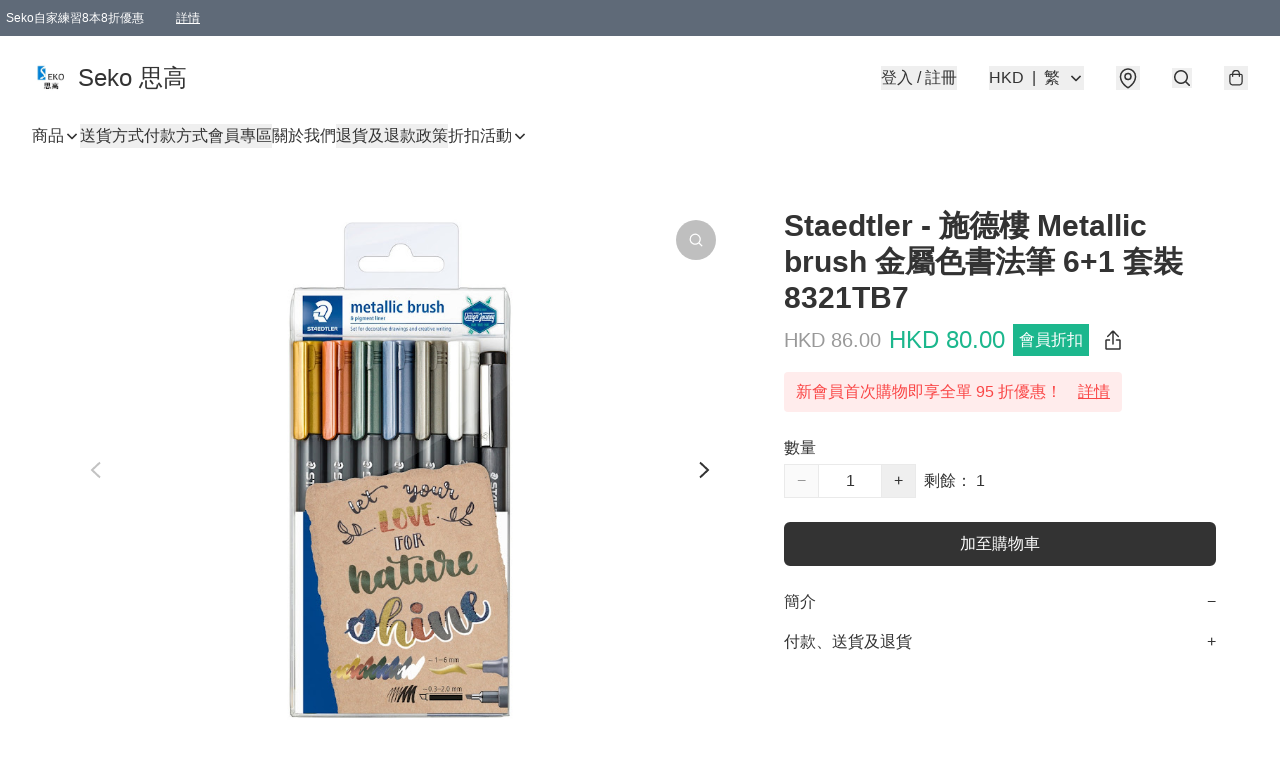

--- FILE ---
content_type: application/javascript
request_url: https://seko.store/fb_pixel_page_view
body_size: -30
content:
(function initFBQ(){var fbPixelUserData = {};fbq('init', "192029560177773", fbPixelUserData, { agent: 'plboutir' });fbq('track', "PageView", {}, { eventID: "680de99e55cb4fcda3dcaed9e06db5e4" });}())